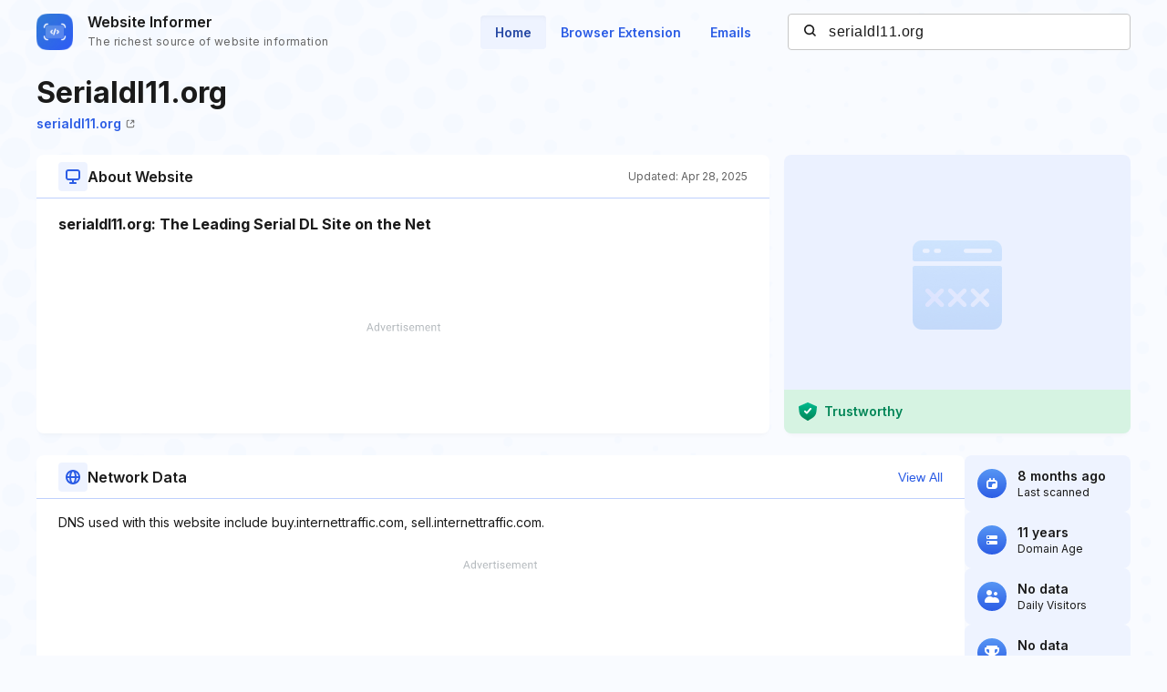

--- FILE ---
content_type: text/html; charset=utf-8
request_url: https://www.google.com/recaptcha/api2/aframe
body_size: 266
content:
<!DOCTYPE HTML><html><head><meta http-equiv="content-type" content="text/html; charset=UTF-8"></head><body><script nonce="nUhll2_YBKSR0-BD1nsixA">/** Anti-fraud and anti-abuse applications only. See google.com/recaptcha */ try{var clients={'sodar':'https://pagead2.googlesyndication.com/pagead/sodar?'};window.addEventListener("message",function(a){try{if(a.source===window.parent){var b=JSON.parse(a.data);var c=clients[b['id']];if(c){var d=document.createElement('img');d.src=c+b['params']+'&rc='+(localStorage.getItem("rc::a")?sessionStorage.getItem("rc::b"):"");window.document.body.appendChild(d);sessionStorage.setItem("rc::e",parseInt(sessionStorage.getItem("rc::e")||0)+1);localStorage.setItem("rc::h",'1768558623025');}}}catch(b){}});window.parent.postMessage("_grecaptcha_ready", "*");}catch(b){}</script></body></html>